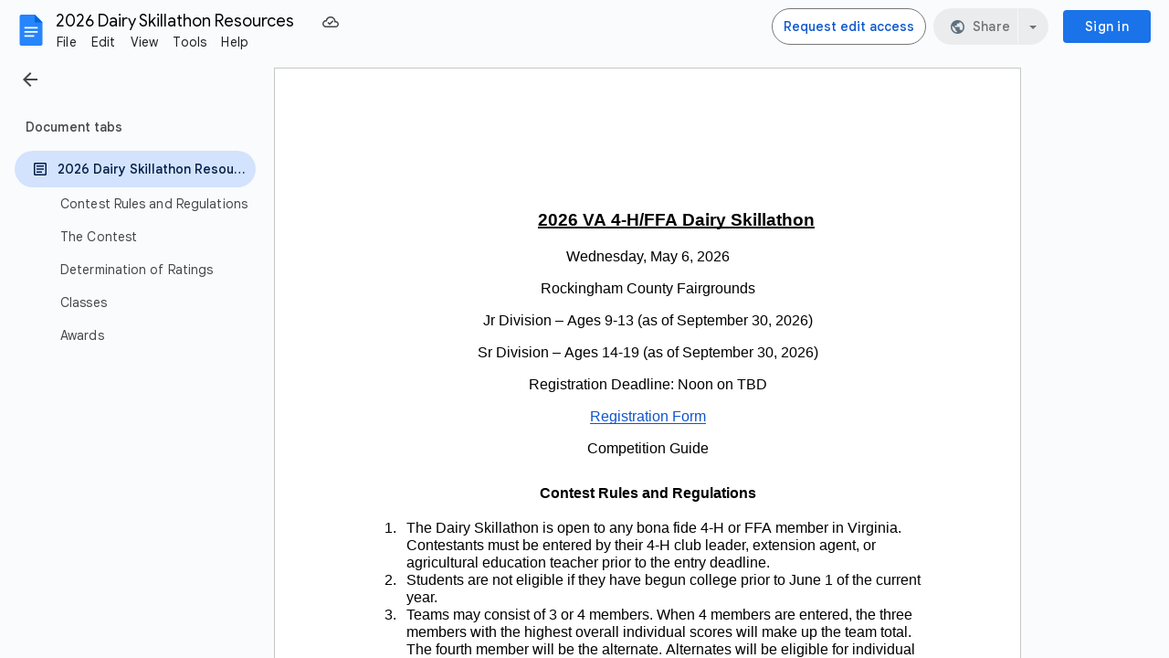

--- FILE ---
content_type: text/plain; charset=utf-8
request_url: https://docs.google.com/document/d/1pOKYi3n1xCk-CbBWtmFMGVba6xdQtibdZhNDCcCJOS8/bind?id=1pOKYi3n1xCk-CbBWtmFMGVba6xdQtibdZhNDCcCJOS8&sid=1d0ae8a97791e35a&includes_info_params=true&cros_files=false&VER=8&tab=t.0&lsq=-1&u=ANONYMOUS_06287517911256457317&flr=0&gsi&smv=2147483647&smb=%5B2147483647%2C%20oAM%3D%5D&cimpl=0&RID=53834&CVER=1&zx=y3r4agy95n4o&t=1
body_size: -510
content:
375
[[0,["c","60A662B7F767A28C",null,8]],[1,[5,1769436870588,{"chatImplementation":0,"color":"#B80672","displayName":"Anonymous Squirrel","givenName":"","isActive":true,"isMe":true,"isNew":true,"photoUrl":"//ssl.gstatic.com/docs/common/profile/squirrel_lg.png","profileId":"","sid":"1d0ae8a97791e35a","userId":"ANONYMOUS_06287517911256457317","userType":2,"writeContentBit":2}]]]